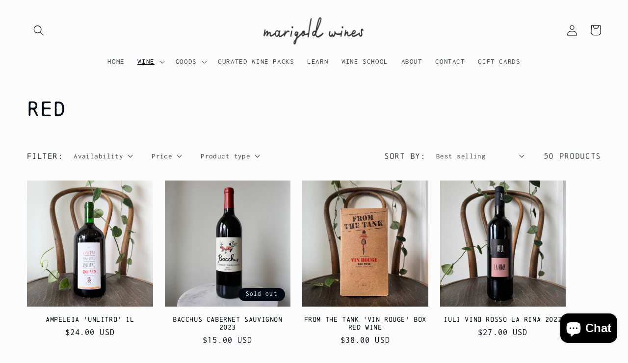

--- FILE ---
content_type: text/css;charset=utf-8
request_url: https://use.typekit.net/drp4ogw.css
body_size: 553
content:
/*
 * The Typekit service used to deliver this font or fonts for use on websites
 * is provided by Adobe and is subject to these Terms of Use
 * http://www.adobe.com/products/eulas/tou_typekit. For font license
 * information, see the list below.
 *
 * calder-script:
 *   - http://typekit.com/eulas/00000000000000007735b007
 * chainprinter:
 *   - http://typekit.com/eulas/000000000000000077359588
 * printf:
 *   - http://typekit.com/eulas/0000000000000000773595b5
 *
 * © 2009-2026 Adobe Systems Incorporated. All Rights Reserved.
 */
/*{"last_published":"2022-12-24 15:49:43 UTC"}*/

@import url("https://p.typekit.net/p.css?s=1&k=drp4ogw&ht=tk&f=188.208.32108&a=10988324&app=typekit&e=css");

@font-face {
font-family:"chainprinter";
src:url("https://use.typekit.net/af/3adfe3/000000000000000077359588/30/l?primer=7cdcb44be4a7db8877ffa5c0007b8dd865b3bbc383831fe2ea177f62257a9191&fvd=n4&v=3") format("woff2"),url("https://use.typekit.net/af/3adfe3/000000000000000077359588/30/d?primer=7cdcb44be4a7db8877ffa5c0007b8dd865b3bbc383831fe2ea177f62257a9191&fvd=n4&v=3") format("woff"),url("https://use.typekit.net/af/3adfe3/000000000000000077359588/30/a?primer=7cdcb44be4a7db8877ffa5c0007b8dd865b3bbc383831fe2ea177f62257a9191&fvd=n4&v=3") format("opentype");
font-display:auto;font-style:normal;font-weight:400;font-stretch:normal;
}

@font-face {
font-family:"printf";
src:url("https://use.typekit.net/af/a8f4f9/0000000000000000773595b5/30/l?primer=7cdcb44be4a7db8877ffa5c0007b8dd865b3bbc383831fe2ea177f62257a9191&fvd=n4&v=3") format("woff2"),url("https://use.typekit.net/af/a8f4f9/0000000000000000773595b5/30/d?primer=7cdcb44be4a7db8877ffa5c0007b8dd865b3bbc383831fe2ea177f62257a9191&fvd=n4&v=3") format("woff"),url("https://use.typekit.net/af/a8f4f9/0000000000000000773595b5/30/a?primer=7cdcb44be4a7db8877ffa5c0007b8dd865b3bbc383831fe2ea177f62257a9191&fvd=n4&v=3") format("opentype");
font-display:auto;font-style:normal;font-weight:400;font-stretch:normal;
}

@font-face {
font-family:"calder-script";
src:url("https://use.typekit.net/af/f91661/00000000000000007735b007/30/l?primer=7cdcb44be4a7db8877ffa5c0007b8dd865b3bbc383831fe2ea177f62257a9191&fvd=n4&v=3") format("woff2"),url("https://use.typekit.net/af/f91661/00000000000000007735b007/30/d?primer=7cdcb44be4a7db8877ffa5c0007b8dd865b3bbc383831fe2ea177f62257a9191&fvd=n4&v=3") format("woff"),url("https://use.typekit.net/af/f91661/00000000000000007735b007/30/a?primer=7cdcb44be4a7db8877ffa5c0007b8dd865b3bbc383831fe2ea177f62257a9191&fvd=n4&v=3") format("opentype");
font-display:auto;font-style:normal;font-weight:400;font-stretch:normal;
}

.tk-chainprinter { font-family: "chainprinter",sans-serif; }
.tk-cotton { font-family: "cotton",sans-serif; }
.tk-printf { font-family: "printf",sans-serif; }
.tk-calder-script { font-family: "calder-script",sans-serif; }
.tk-calder-dark-grit-shadow { font-family: "calder-dark-grit-shadow",sans-serif; }
.tk-mrs-eaves-roman-all-small-ca { font-family: "mrs-eaves-roman-all-small-ca",serif; }
